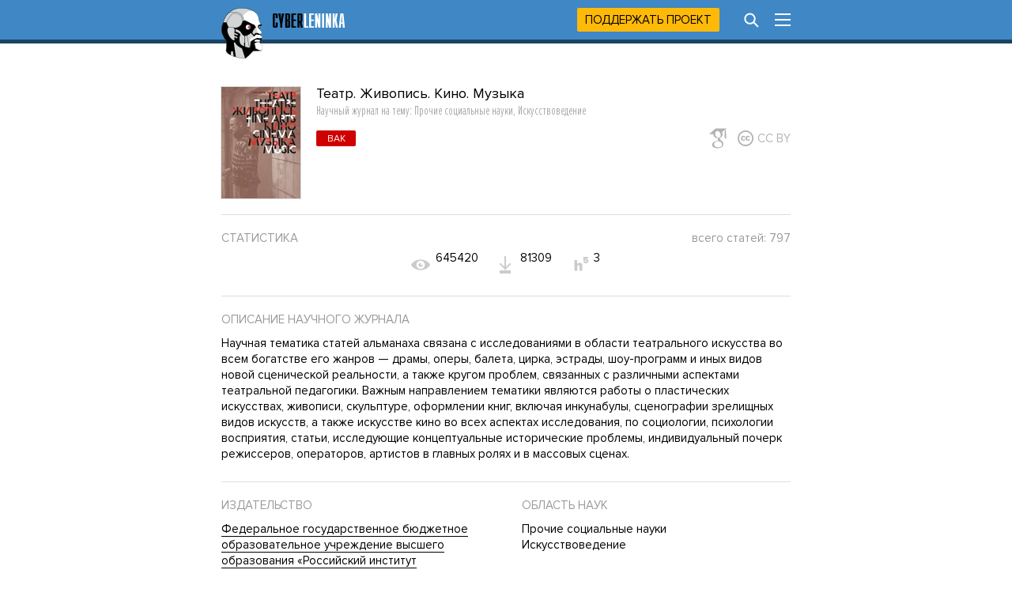

--- FILE ---
content_type: text/html; charset=utf-8
request_url: https://cyberleninka.ru/journal/n/teatr-zhivopis-kino-muzyka
body_size: 3924
content:
<!DOCTYPE html PUBLIC "-//W3C//DTD XHTML 1.1//EN" "http://www.w3.org/TR/xhtml11/DTD/xhtml11.dtd">
<html xmlns="http://www.w3.org/1999/xhtml">
  <head>
    <meta http-equiv="Content-Type" content="text/html; charset=utf-8" />
    <meta name="viewport" content="width=device-width, initial-scale=1" />
    <meta name="format-detection" content="telephone=no" />
    <link rel="shortcut icon" href="/favicon.ico" type="image/x-icon" />
    <link rel="canonical" href="https://cyberleninka.ru/journal/n/teatr-zhivopis-kino-muzyka" />

    <title>Театр. Живопись. Кино. Музыка - статьи из научного журнала по Прочие социальные науки, Искусствоведение — читайте бесплатно в электронной библиотеке КиберЛенинка.</title>
    <meta name="keywords" content="Театр. Живопись. Кино. Музыка – бесплатно статьи научного журнала по прочим социальным наукам,искусствоведению, издательства Федеральное государственное бюджетное образовательное учреждение высшего образования «Российский институт театрального искусства – ГИТИС» – электронная библиотека КиберЛенинка CyberLeninka" />
    <meta name="description" content="Научная тематика статей альманаха связана с исследованиями в области театрального искусства во всем богатстве его жанров — драмы, оперы, балета, цирка, эстрады, шоу-программ и иных видов новой сценической реальности, а также кругом проблем, связанных с различными аспектами театральной педагогики. Важным направлением тематики являются работы о пластических искусствах, живописи, скульптуре, оформлении книг, включая инкунабулы, сценографии зрелищных видов искусств, а также искусстве кино во всех аспектах исследования, по социологии, психологии восприятия, статьи, исследующие концептуальные исторические проблемы, индивидуальный почерк режиссеров, операторов, артистов в главных ролях и в массовых сценах." />

    <link rel="stylesheet" media="all" href="/app.css?2824926673" />
    <link rel="preload" href="/fonts/ProximaNovaBold.woff2" as="font" type="font/woff2" crossorigin>
    <link rel="preload" href="/fonts/ProximaNovaRegular.woff2" as="font" type="font/woff2" crossorigin>
    <link rel="preload" href="/fonts/ProximaNovaExtraCondensedLight.woff2" as="font" type="font/woff2" crossorigin>
    
  <meta name="apple-mobile-web-app-capable" content="yes" />

  <meta name="robots" content="NOODP" />
  <meta name="robots" content="noyaca" />

  <meta property="og:url" content="https://cyberleninka.ru/journal/n/teatr-zhivopis-kino-muzyka" />
  <meta property="og:site_name" content="КиберЛенинка" />
  <meta property="og:title" content="Театр. Живопись. Кино. Музыка" />
  <meta property="og:description" content="Научная тематика статей альманаха связана с исследованиями в области театрального искусства во всем богатстве его жанров — драмы, оперы, балета, цирка, эстрады, шоу-программ и иных видов новой сценической реальности, а также кругом проблем, связанных с различными аспектами театральной педагогики. Важным направлением тематики являются работы о пластических искусствах, живописи, скульптуре, оформлении книг, включая инкунабулы, сценографии зрелищных видов искусств, а также искусстве кино во всех аспектах исследования, по социологии, психологии восприятия, статьи, исследующие концептуальные исторические проблемы, индивидуальный почерк режиссеров, операторов, артистов в главных ролях и в массовых сценах." />
  <meta property="og:type" content="" />
  <meta property="og:image" content="https://cyberleninka.ru/og/journal/27641.jpg" />
  <meta property="og:image:width" content="1074" />
  <meta property="og:image:height" content="480" />

  <meta name="twitter:card" content="summary_large_image" />
  <meta name="twitter:site" content="@CyberLeninka" />

    
  </head>

  <body id="body">
    <div id="vk_api_transport"></div>
    <div id="menu" style="height: 55px;"></div>

    <div class="content" style="overflow: visible;">
      <div class="main">
        

  <div class="cover">
    <img src="/journal/n/teatr-zhivopis-kino-muzyka/cover/100" alt="Научный журнал по прочим социальным наукам,искусствоведению, 'Театр. Живопись. Кино. Музыка'" />
  </div>
  <h1>Театр. Живопись. Кино. Музыка<span>Научный журнал на&nbsp;тему: Прочие социальные науки, Искусствоведение</span></h1>
  
  <div class="top-cc label-cc" title="Лицензия Creative Commons">
    <img src="/images/tsvg/cc-label.svg" />CC BY
  </div>
  
  
  <a href="https://scholar.google.com/citations?view_op=list_hcore&amp;venue=ttrlvzisA8UJ.2019&amp;hl=ru" class="scholar" target="_blank"><img src="/images/scholar.svg" /></a>
  
  <div class="labels">
  
  <div class="label vak">ВАК</div>

  </div>
  <div class="infoblock">
    <div class="full">
      <div class="title">Статистика<span class="right-label">всего статей: 797</span></div>
      <div class="statistics">
        <div class="stat-half">
		  
          <div class="statitem" title="Просмотрели статей">
            <img src ="/images/tsvg/view.svg" />
            <span>645420</span>
          </div>
          <div class="statitem" title="Скачали статей">
            <img src ="/images/tsvg/download.svg" />
            <span>81309</span>
          </div>
        </div>
        <div class="stat-half">
          <div class="statitem" title="Индекс Хирша">
            <img src ="/images/tsvg/h5.svg" />
            <span>3</span>
          </div>
        </div>
      </div>
    </div>
  </div>
  
  
  <div class="infoblock">
    <div class="full">
      <h2 class="title">
        Описание научного журнала
      </h2>
      <p>Научная тематика статей альманаха связана с исследованиями в области театрального искусства во всем богатстве его жанров — драмы, оперы, балета, цирка, эстрады, шоу-программ и иных видов новой сценической реальности, а также кругом проблем, связанных с различными аспектами театральной педагогики. Важным направлением тематики являются работы о пластических искусствах, живописи, скульптуре, оформлении книг, включая инкунабулы, сценографии зрелищных видов искусств, а также искусстве кино во всех аспектах исследования, по социологии, психологии восприятия, статьи, исследующие концептуальные исторические проблемы, индивидуальный почерк режиссеров, операторов, артистов в главных ролях и в массовых сценах.</p>
    </div>
  </div>
  
  <div class="infoblock">
    <div class="half">
      <div class="title">Издательство</div>
      <span><a href="/publisher/n/federalnoe-gosudarstvennoe-byudzhetnoe-obrazovatelnoe-uchrezhdenie-vysshego-obrazovaniya-rossiyskiy-institut-teatralnogo-iskusstva">Федеральное государственное бюджетное образовательное учреждение высшего образования «Российский институт театрального искусства – ГИТИС»</a></span>
    </div>
    <div class="half-right">
      <div class="title">Область наук</div>
      <ul class="longlist">
        
        <li>Прочие социальные науки</li>
        
        <li>Искусствоведение</li>
        
      </ul>
    </div>
  </div>
  <div class="infoblock">
    
    <div class="half-right">
      <div class="title">ISSN</div>
      <span>Печатный: 1998-8745<br />Электронный: 2588-0144</span>
    </div>
  </div>
  <div id="issues" class="infoblock visible"></div>


        <div class="footer">
          <hr />
          <div class="half">
            <a href="/terms.html" target="_blank">Пользовательское соглашение</a>
            <a href="/policy.html" target="_blank">Политика конфиденциальности</a>
          </div>
          <div class="half-right">
            <a style="margin-top: 5px;" class="openscience" href="http://open-science.ru/" target="_blank"><img src="/images/openscience.svg" alt="Открытая наука" /></a>
          </div>
        </div>
      </div>
    </div>

    
    <script type="text/javascript" src="/app.js?3196735396" defer></script>
    
    <script type="text/javascript">
      

      window.__cl = function (f) {
        if (!window.__cl_callbacks) {
          window.__cl_callbacks = [];
        }
        window.__cl_callbacks.push(f);
      };

      window.__cl(function(app) {
        var app = app.element(app.elm.Menu, 'menu', { user: window.__cl_user, id: "", path: "/journal/n/teatr-zhivopis-kino-muzyka" });
        if (app == null) { return; }
        window.notify.login = function() {
          app.ports.showLoginSub.send();
        }
      });
      window.__cl(function(app) {
        app.element(app.elm.Notification.Persist, 'notification-persist', {
          cookie: document.cookie
        });
      })
    </script>

    
  
  <script type="text/javascript">(window.Image ? (new Image()) : document.createElement('img')).src = 'https://vk.com/rtrg?p=VK-RTRG-113217-3vhqF';</script>
  <script type="text/javascript">
    (window.Image ? (new Image()) : document.createElement('img')).src = location.protocol + '//vk.com/rtrg?r=pBktsqObaAtvToEtTxQbb/cxSGdswTMQ5wcdtediEFrGEy1Rbzr/IMae3Notd2g/GdggCzMzIdcwjWAsDf7M*I1hGYLGK2Uho4KO3yct6a3PDEHu/PU3m87/qEKB5u005s5BZOxtV0KGfmxRfV5X4n3kmNOYtnudE89WXjBuKsQ-';
  </script>
  


<script type="text/javascript" >
   (function(m,e,t,r,i,k,a){m[i]=m[i]||function(){(m[i].a=m[i].a||[]).push(arguments)};
   m[i].l=1*new Date();k=e.createElement(t),a=e.getElementsByTagName(t)[0],k.async=1,k.src=r,a.parentNode.insertBefore(k,a)})
   (window, document, "script", "https://mc.yandex.ru/metrika/tag.js", "ym");

   ym(15765706, "init", {
        clickmap:true,
        trackLinks:true,
        accurateTrackBounce:true
   });
</script>
<noscript><div><img src="https://mc.yandex.ru/watch/15765706" style="position:absolute; left:-9999px;" alt="" /></div></noscript>


  
  <script type="text/javascript">
    (function(i,s,o,g,r,a,m){i['GoogleAnalyticsObject']=r;i[r]=i[r]||function(){
    (i[r].q=i[r].q||[]).push(arguments)},i[r].l=1*new Date();a=s.createElement(o),
    m=s.getElementsByTagName(o)[0];a.async=1;a.src=g;m.parentNode.insertBefore(a,m)
    })(window,document,'script','https://www.google-analytics.com/analytics.js','ga');

    ga('create', 'UA-33095299-1', 'auto');
    ga('send', 'pageview');
  </script>
  


    
<script type="text/javascript">
window.__cl(function(app) {
  app.element(app.elm.Journal, "issues", {
    issues: [{"id":1034094,"name":"номер 2","year":2009},{"id":1034095,"name":"номер 3","year":2009},{"id":1034096,"name":"номер 4","year":2009},{"id":1034089,"name":"номер 1","year":2010},{"id":1034090,"name":"номер 2","year":2010},{"id":1034091,"name":"номер 3","year":2010},{"id":1034092,"name":"номер 4","year":2010},{"id":1034085,"name":"номер 1","year":2011},{"id":1034086,"name":"номер 2","year":2011},{"id":1034087,"name":"номер 3","year":2011},{"id":1034088,"name":"номер 4","year":2011},{"id":1034081,"name":"номер 1","year":2012},{"id":1034082,"name":"номер 2","year":2012},{"id":1034083,"name":"номер 3","year":2012},{"id":1034084,"name":"номер 4","year":2012},{"id":1034077,"name":"номер 1","year":2013},{"id":1034078,"name":"номер 2","year":2013},{"id":1034079,"name":"номер 3","year":2013},{"id":1034080,"name":"номер 4","year":2013},{"id":1034073,"name":"номер 1","year":2014},{"id":1034074,"name":"номер 2","year":2014},{"id":1034075,"name":"номер 3","year":2014},{"id":1034076,"name":"номер 4","year":2014},{"id":1034069,"name":"номер 1","year":2015},{"id":1034070,"name":"номер 2","year":2015},{"id":1034071,"name":"номер 3","year":2015},{"id":1034072,"name":"номер 4","year":2015},{"id":1034065,"name":"номер 1","year":2016},{"id":1034066,"name":"номер 2","year":2016},{"id":1034067,"name":"номер 3","year":2016},{"id":1034068,"name":"номер 4","year":2016},{"id":1034061,"name":"номер 1","year":2017},{"id":1034062,"name":"номер 2","year":2017},{"id":1034063,"name":"номер 3","year":2017},{"id":1034064,"name":"номер 4","year":2017},{"id":1034101,"name":"номер 1","year":2018},{"id":1034060,"name":"номер 2","year":2018},{"id":1034058,"name":"номер 3","year":2018},{"id":1036790,"name":"номер 4","year":2018},{"id":1036789,"name":"номер 1","year":2019},{"id":1054946,"name":"номер 2","year":2019},{"id":1054947,"name":"номер 3","year":2019},{"id":1054945,"name":"номер 4","year":2019},{"id":1079985,"name":"номер 1","year":2020},{"id":1079986,"name":"номер 2","year":2020},{"id":1079987,"name":"номер 3","year":2020},{"id":1079984,"name":"номер 4","year":2020},{"id":1093958,"name":"номер 1","year":2021},{"id":1093959,"name":"номер 2","year":2021},{"id":1093957,"name":"номер 3","year":2021},{"id":1102646,"name":"номер 4","year":2021},{"id":1102645,"name":"номер 1","year":2022},{"id":1107818,"name":"номер 2","year":2022},{"id":1111751,"name":"номер 3","year":2022},{"id":1119109,"name":"номер 4","year":2022},{"id":1126009,"name":"номер 1","year":2023},{"id":1125677,"name":"номер 2","year":2023},{"id":1150883,"name":"номер 3","year":2023},{"id":1150888,"name":"номер 4","year":2023},{"id":1150895,"name":"номер 1","year":2024},{"id":1150896,"name":"номер 2","year":2024},{"id":1150897,"name":"номер 3","year":2024},{"id":1150931,"name":"номер 4","year":2024},{"id":1150934,"name":"номер 1","year":2025},{"id":1150938,"name":"номер 2","year":2025}],
    journal_id:  27641 ,
		link: "teatr-zhivopis-kino-muzyka",
    url: window.location.href
  });
});
</script>


    <div id="notification-flash"></div>
    <div class="info"><div id="notification-persist"></div></div>
  </body>
</html>
